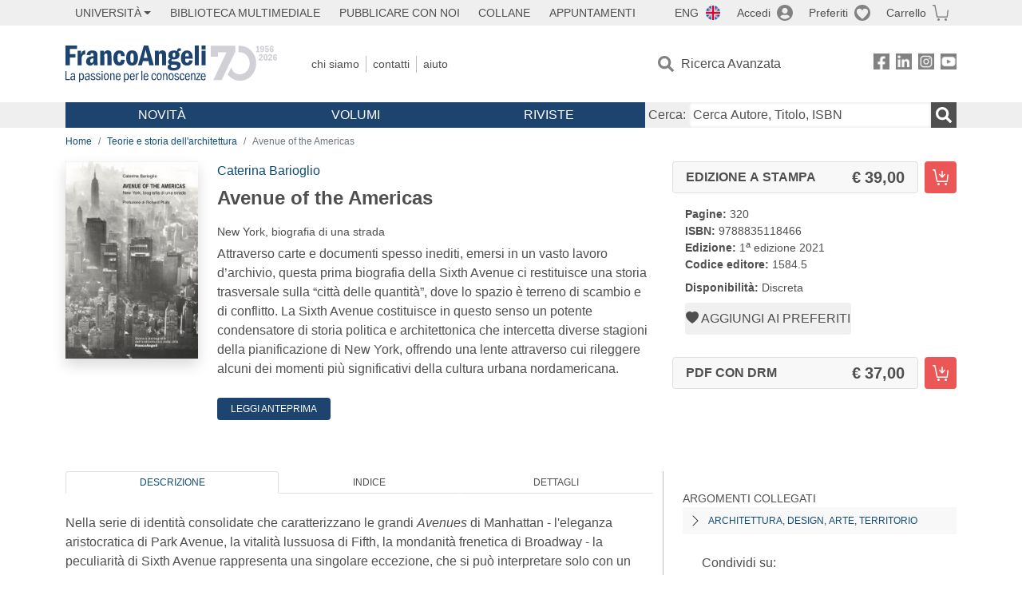

--- FILE ---
content_type: text/html; charset=utf-8
request_url: https://francoangeli.it/IsLibroInPreferiti/true/27139/1/10
body_size: -189
content:

        <button onclick="icone.preferiti.on()" hx-get="/preferiti/True/27139/1/10" hx-swap="outerHTML"
                class="btn preferiti-out cursor-pointer" style="padding:0">
            <i class="bi bi-heart-fill"></i>
            <span> Aggiungi ai preferiti</span>
        </button>


